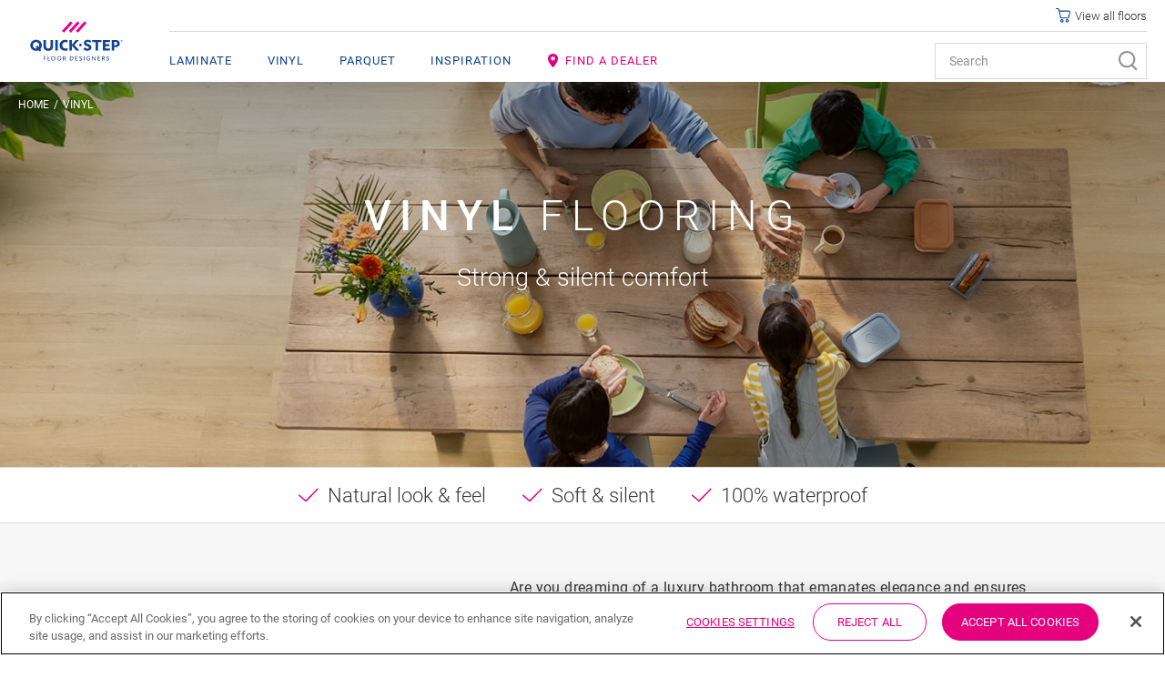

--- FILE ---
content_type: text/css
request_url: https://cdn2.quick-step.com/Modules/Foundation/Unilin/AlpineJs/_Shared/Styles/alpine.css?v=639029447545734153
body_size: -74
content:
[x-cloak] {
    display: none !important;
}


--- FILE ---
content_type: text/css; charset=utf-8
request_url: https://int.quick-step.com/bundles/css/uf-v2-QSConsumer-floor-lister.css?v=EZIlsTyAWMEw4lZvHOs-7JmCTBiyMxL223y5i0eI4rU1
body_size: 2043
content:
.rb-lister{--component--spacing--size:5px;--o-grid-cell--min-width:160px;--dialog__footer--background:var(--brand__color--white);--dialog__footer--box-shadow:0px 0px 10px rgba(0,0,0,0.1607843137254902)}.rb-lister__wrapper{display:grid;grid-template-areas:var(--set-lister__wrapper--gta,var(--lister__wrapper--gta,"header" "facets" "results"));grid-template-columns:var(--set-lister__wrapper--gtc,var(--lister__wrapper--gtc,1fr));grid-template-rows:auto 1fr;-moz-column-gap:var(--lister__wrapper--column-gap);column-gap:var(--lister__wrapper--column-gap);align-items:start;width:100%}.rb-lister__facets{grid-area:facets;display:var(--lister__facets--display,none)}.rb-lister__results{--brand__grid-cell--min-width:250px;grid-area:results;display:grid;grid-template-areas:"settings" "selected" "lister" "cta";gap:var(--brand__spacing--small);margin:var(--brand__spacing--small) 0 var(--brand__spacing--large)}.rb-lister__settings{grid-area:settings}.rb-lister__selected{grid-area:selected}.rb-lister__lister{--lister--gap:max(10px,min(2vw,25px));grid-area:lister;gap:var(--lister--gap)}.rb-lister__cta{grid-area:cta;justify-self:center;align-self:center;margin-top:var(--brand__spacing)}.rb-lister__head{grid-area:header}.rb-lister .show-interior{--product-card__img-hover--opacity:1}@media (min-width:31.25rem){.rb-lister{--o-grid-cell--min-width:200px}}@media (min-width:56.25rem){.rb-lister{--o-grid-cell--min-width:250px}}@media (min-width:61.25rem){.rb-lister{--lister__facets--display:block;--lister__wrapper--gta:"facets header" "facets results";--lister__wrapper--gtc:275px auto;--lister__wrapper--column-gap:42px;--lister-panel__heading--font-size:1.875rem;--lister-panel__heading--icon-width:56px;--lister-panel__heading--icon-height:47px}}@media (min-width:87.5rem){.rb-lister{--o-grid-cell--min-width:280px;--lister__wrapper--column-gap:84px;--lister__wrapper--gtc:300px auto}}.rb-fs__search{position:relative;margin:var(--fm__search--margin,var(--brand__spacing) 0)}.rb-fs__search input{width:100%;height:var(--fm__search--height,50px);padding:var(--fm__search--padding,var(--brand__spacing--small) var(--brand__spacing))}.rb-fs__search svg{--set-svg--fill:var(--brand__color--secondary);--set-svg--width:18px;--set-svg--height:18px;position:absolute;top:50%;right:var(--brand__spacing);transform:translateY(-50%)}.rb-lister-header{--set-heading--margin:0;display:flex;flex-direction:column;align-items:center;justify-content:center;text-align:center;gap:var(--brand__spacing);padding-bottom:40px}.rb-lister-header__subttl{font-size:1rem;text-transform:uppercase}.rb-lister-header__dscr{max-width:60ch;display:var(--set-lister-header__dscr--display,var(--lister-header__dscr--display,block))}@media (min-width:61.25rem){.rb-lister-header{padding-bottom:70px}}.rb-fs{display:grid;grid-template-columns:1fr auto;grid-template-areas:". cta";padding:var(--fs--padding,20px 0 0);margin:var(--fs--margin,0 -55px 0 0);--fs-input--size:50px;--set-svg--width:18px;--set-svg--height:18px;--set-svg--fill:var(--brand__color--secondary)}.rb-fs:focus-within{--set-svg--fill:var(--brand__color--primary)}.rb-fs__input{grid-column:1/-1;grid-row:1;width:100%;height:var(--fs-input--size);padding:0 calc(var(--fs-input--size) + 10px) 0 10px;margin-bottom:0}.rb-fs__cta{grid-area:cta;grid-row:1;border:none;background:none;cursor:pointer;padding:0;width:var(--fs-input--size);display:flex;align-items:center;justify-content:center;transition:all .1s ease}@media (min-width:61.25rem){.rb-fs{--fs--margin:0;--fs--padding:0 0 20px;--fs--bg:var(--brand__color--light-gray)}}.rb-lister-settings{--set-choice--top:1px;display:grid;align-items:center;grid-template-areas:var(--lister-settings--gta,"filter filter" "sorting sorting" "counter option");grid-template-rows:var(--lister-settings--gtr,auto);grid-template-columns:var(--lister-settings--gtc,auto auto);-moz-column-gap:var(--lister-settings--column-gap,var(--brand__spacing));column-gap:var(--lister-settings--column-gap,var(--brand__spacing));row-gap:var(--lister-settings--row-gap,var(--brand__spacing--small))}.rb-lister-settings--with-toggle{--lister-settings--gta:"filter filter toggle" "sorting sorting sorting" "counter option option";--lister-settings--gtc:1fr auto auto}.rb-lister-settings__counter{grid-area:counter;font-size:var(--lister-settings__counter--font-size,1rem);font-weight:var(--lister-settings__counter--font-weight,var(--brand__font-weight--regular));letter-spacing:normal;margin:0;line-height:1.5}.rb-lister-settings__filter{grid-area:filter;display:var(--lister-settings__filter--display,flex);--brand__button--font-weight:var(--brand__font-weight--bold);--set-brand__button--font-size:12px}.rb-lister-settings__sorting{grid-area:sorting;--set-select--width:100%;word-break:break-word;white-space:normal;line-height:1.25}.rb-lister-settings__option,.rb-lister-settings__switch{grid-area:option;justify-content:flex-end;display:flex;align-items:center;--set-option__label--font-size:0.875rem}.rb-lister-settings__toggle{grid-area:toggle;display:var(--lister-settings__toggle--display,flex)}.rb-lister-settings__large-toggle{display:var(--lister-settings__large-toggle--display,none);margin-left:var(--lister-settings--column-gap,var(--brand__spacing))}@media (min-width:37.5rem){.rb-lister-settings{--lister-settings__toggle--display:none;--lister-settings__large-toggle--display:flex;--lister-settings--gta:"filter sorting" "counter option";--lister-settings--gtc:1fr 1fr}}@media (min-width:61.25rem){.rb-lister-settings{--lister-settings--gta:"counter option sorting";--lister-settings--gtr:auto;--lister-settings--gtc:auto auto auto;--lister-settings__filter--display:none;--lister-settings__counter--font-weight:var(--brand__font-weight--light)}.rb-lister-settings--with-toggle{--lister-settings__toggle--display:flex;--lister-settings__large-toggle--display:none;--lister-settings--gta:"counter option sorting toggle";--lister-settings--gtc:1fr auto auto}}@media (min-width:87.5rem){.rb-lister-settings{--lister-settings__counter--font-size:1.375rem}}.rb-lister{--component--spacing--size:24px}.rb-lister-header{--lister-header--heading--ls:14.4px;--lister-header__dscr--display:none;--set-heading--font-weight:500;--set-heading--font-size:var(--lister__head--heading--font-size,2.25rem);--set-heading--letter-spacing:var(--lister-header--heading--ls);--set-heading--text-transform:uppercase;--set-heading--line-height:1.2;--set-heading--margin:0 calc(var(--lister-header--heading--ls)*-1) 0 0;padding-bottom:var(--brand__spacing)}@media (min-width:61.25rem){.rb-lister-header{--lister__head--heading--font-size:48px;--lister-header--heading--ls:19.2px;flex-direction:column;border-bottom:1px solid var(--brand__color--gray);padding-bottom:var(--brand__spacing--large)}.rb-lister-header__subttl{font-size:1.25rem;text-transform:unset}}@media (min-width:87.5rem){.rb-lister-header{--lister-header__dscr--display:block;flex-direction:row;text-align:left;justify-content:space-between}.rb-lister-header__dscr{display:block}}@media (min-width:61.25rem){.rb-fs{border-bottom:1px solid var(--brand__color--gray)}}


--- FILE ---
content_type: text/css; charset=utf-8
request_url: https://int.quick-step.com/bundles/css/uf-v2-QSConsumer-floor-guide.css?v=VnzRERcKuMUzhmLpLyD2sRVoDHjg4Kow0sw3g9Davg81
body_size: 1002
content:
.rb-floor-guide{--set-link--font-size:0.8125rem;--set-link--color:var(--brand__color--text);--set-link--hover--color:var(--brand__color--secondary);--set-wrapper--nested-spacing:0;--set-scroll-snap--padding-bottom:20px}.rb-floor-guide__room-types{--set-link--text-decoration:underline;background:linear-gradient(#fff 55%,var(--brand__color--light-gray) 0)}.rb-floor-guide__colors{background-color:var(--brand__color--light-gray)}.rb-floor-guide__products{background:linear-gradient(var(--brand__color--light-gray) 42%,#fff 0)}.rb-floor-guide .rb-floor-guide__wrapper p{overflow-wrap:normal}@media (min-width:78.75rem){.rb-floor-guide__wrapper{margin:auto;width:var(--wrapper--width--medium)}}.rb-room-types{--set-link--text-decoration:none;display:grid;grid-auto-flow:column;grid-auto-columns:var(--room-types--grid-auto-columns,min(18.75em,80vw));position:relative}@media (min-width:61.25rem){.rb-room-types{--room-types--grid-auto-columns:1fr}.rb-room-types>*{grid-column:calc(var(--i)*3 + 1)/span 4;grid-row:1}.rb-room-types>:first-child{grid-column-start:1}.rb-room-types>:nth-child(n+5){display:none}.rb-room-types:focus-within .rb-room-type,.rb-room-types:hover .rb-room-type{--room-type--opacity:1;--room-type__title--opacity:0.2}.rb-room-types:focus-within .rb-room-type:focus-within,.rb-room-types:hover .rb-room-type:hover{--room-type--opacity:0;--room-type__title--opacity:1}}.rb-room-type{--set-brand__text--color:var(--brand__color--white);--set-heading--color:currentColor;display:grid;place-items:end;transition:transform .4s ease,box-shadow .2s ease;cursor:pointer;transform:perspective(100px);z-index:var(--room-type__item--z-index,calc(var(--n) - var(--i)))}.rb-room-type__title{--set-link--color:currentColor;--set-link--hover--color:currentColor;--set-link--font-size:initial;font-size:1.25rem;letter-spacing:6px;text-align:right;color:#fff;text-transform:uppercase;padding:var(--room-type__title--padding,32px);z-index:10;text-shadow:var(--brand__text-shadow);opacity:var(--room-type__title--opacity,1);transition:opacity .5s ease;word-break:break-word;-webkit-hyphens:auto;hyphens:auto}.rb-room-type__img,.rb-room-type__title{grid-row:1;grid-column:1;-webkit-backface-visibility:hidden;backface-visibility:hidden}.rb-room-type__img{align-self:stretch;max-height:425px}.rb-room-type:before{content:"";opacity:var(--room-type--opacity,0);transition:opacity .3s ease;position:absolute;top:0;right:0;bottom:0;left:0;background:var(--room-type--bg,rgba(0,0,0,.3))}@media (max-width:46.1875rem){.rb-room-type:before{visibility:var(--room-type__before--visibility,hidden)}}@media (min-width:61.25rem){.rb-room-type{--room-type__title--padding:32px 32px 32px 120px;--room-type__before--visibility:visible}.rb-room-type:focus-within,.rb-room-type:hover{--room-type__item--z-index:100;--room-type--opacity:0;transform:perspective(100px) scale(1.025);box-shadow:var(--brand__box-shadow--round-large)}}


--- FILE ---
content_type: text/css
request_url: https://int.quick-step.com/dist/projects/uf-basic/css/720.11e6db1b4d83c87b34a2.chunk.css
body_size: 1278
content:
.tippy-box[data-animation=fade][data-state=hidden]{opacity:0}[data-tippy-root]{max-width:calc(100vw - 10px)}.tippy-box{position:relative;background-color:#333;color:#fff;border-radius:4px;font-size:14px;line-height:1.4;white-space:normal;outline:0;transition-property:transform,visibility,opacity}.tippy-box[data-placement^=top]>.tippy-arrow{bottom:0}.tippy-box[data-placement^=top]>.tippy-arrow:before{bottom:-7px;left:0;border-width:8px 8px 0;border-top-color:initial;transform-origin:center top}.tippy-box[data-placement^=bottom]>.tippy-arrow{top:0}.tippy-box[data-placement^=bottom]>.tippy-arrow:before{top:-7px;left:0;border-width:0 8px 8px;border-bottom-color:initial;transform-origin:center bottom}.tippy-box[data-placement^=left]>.tippy-arrow{right:0}.tippy-box[data-placement^=left]>.tippy-arrow:before{border-width:8px 0 8px 8px;border-left-color:initial;right:-7px;transform-origin:center left}.tippy-box[data-placement^=right]>.tippy-arrow{left:0}.tippy-box[data-placement^=right]>.tippy-arrow:before{left:-7px;border-width:8px 8px 8px 0;border-right-color:initial;transform-origin:center right}.tippy-box[data-inertia][data-state=visible]{transition-timing-function:cubic-bezier(0.54, 1.5, 0.38, 1.11)}.tippy-arrow{width:16px;height:16px;color:#333}.tippy-arrow:before{content:"";position:absolute;border-color:transparent;border-style:solid}.tippy-content{position:relative;padding:5px 9px;z-index:1}.rb-tt{position:relative;padding:20px}.rb-tt__title{display:block;color:var(--brand__color--secondary);letter-spacing:var(--brand__letter-spacing--small);text-transform:uppercase;margin-bottom:var(--brand__spacing--tiny)}.rb-tt__icon{--set-svg--width: 18px;--set-svg--height: 18px;--set-svg--fill: var(--brand__color--primary);border:none;background:none;min-height:30px;display:inline-flex;align-items:center;justify-content:center;cursor:pointer}.rb-tt__content{padding:15px 40px 15px 20px;font-size:.875rem;text-align:left;min-width:min(300px,100%)}.rb-tt__close{position:absolute;top:0;right:0;border:none;background:none;--set-svg--width: 15px;--set-svg--height: 15px;display:var(--tt__close--display, block);cursor:pointer;padding:10px;--set-svg--fill: var(--brand__color--text)}@media(min-width: 46.25rem){.rb-tt{--tt__close--display: none}}@media(hover: hover){.rb-tt__content{padding:15px 20px 15px 20px}}.rb-tt-product{display:grid;grid-template-columns:var(--tt-product--gtc, 1fr);grid-template-areas:var(--tt-product--gta, "media" "body" "cta");justify-items:var(--tt-product--align, center);gap:var(--tt-product--gap, 15px);min-width:var(--tt-product--width, 250px);min-height:var(--tt-product--height, 300px)}.rb-tt-product__media{grid-area:media;max-width:140px}.rb-tt-product__body{grid-area:body;text-align:var(--tt-product--align, center)}.rb-tt-product__cta{grid-area:cta;justify-self:var(--tt-product--align, center)}@media(min-width: 46.25rem){.rb-tt-product{--pi__specs--jc: flex-start;--tt-product--gtc: 75px 1fr;--tt-product--gta: "media body" "cta cta";--tt-product--align: start;--tt-product--width: 330px;--tt-product--height: 135px}}:root{--hotspot--size: var(--set-hotspot--size, 20px)}.a-hotspot{padding:0;margin:-5px;position:relative;z-index:var(--hotspot--z-index, unset);display:block;height:calc(var(--hotspot--size) + var(--hotspot__before--spacing, 10px));width:calc(var(--hotspot--size) + var(--hotspot__before--spacing, 10px));border:none;border-radius:50%;background:rgba(255,255,255,.5);box-shadow:3px 3px 3px rgba(0,0,0,.25);z-index:var(--hotspot--z-index, unset);cursor:pointer}.a-hotspot::before{content:"";display:block;border-radius:50%;height:var(--hotspot--size);width:var(--hotspot--size);background:#fff;opacity:1;position:absolute;top:50%;left:50%;z-index:0;transform:translate(-50%, -50%);transition:all .3s .1s ease}.a-hotspot:hover,.a-hotspot:focus,.a-hotspot:focus-visible,.a-hotspot[aria-expanded=true]{transform:scale(1.4);box-shadow:3px 3px 3px rgba(0,0,0,.25)}@media screen and (prefers-reduced-motion: no-preference){.a-hotspot{transition:transform .3s ease-in-out}}.rb-shoppable{position:absolute;bottom:var(--shoppable--bottom, 15%);left:15%}.rb-shoppable[data-placement*=center]{position:absolute;left:calc(50% - var(--hotspot--size)/2)}.rb-shoppable[data-placement*=end]{left:auto;right:15%}.tippy-box.tippy-box{border-radius:0;max-width:100%;font-size:inherit;background-color:#fff;color:#26323d;box-shadow:0 0 99px 20px rgba(0,0,0,.1)}.tippy-box.tippy-box .tippy-arrow::before{transform:scale(1.5);border-top-color:#fff;border-bottom-color:#fff}.tippy-box.tippy-box .tippy-content{padding:0}


--- FILE ---
content_type: text/javascript
request_url: https://int.quick-step.com/dist/projects/uf-basic/js/wNumb.e7eeabe7caaaaf7a7e5f.mjs
body_size: 1127
content:
(self.webpackChunkasp_net=self.webpackChunkasp_net||[]).push([[156],{6018:(e,t)=>{var n,r,i;r=[],void 0===(i="function"==typeof(n=function(){"use strict";var e=["decimals","thousand","mark","prefix","suffix","encoder","decoder","negativeBefore","negative","edit","undo"];function t(e){return e.split("").reverse().join("")}function n(e,t){return e.substring(0,t.length)===t}function r(e,t){return e.slice(-1*t.length)===t}function i(e,t,n){if((e[t]||e[n])&&e[t]===e[n])throw new Error(t)}function o(e){return"number"==typeof e&&isFinite(e)}function f(e,t){return e=e.toString().split("e"),(+((e=(e=Math.round(+(e[0]+"e"+(e[1]?+e[1]+t:t)))).toString().split("e"))[0]+"e"+(e[1]?+e[1]-t:-t))).toFixed(t)}function u(e,n,r,i,u,s,a,c,p,l,h,d){var g,v,w,x=d,m="",y="";return s&&(d=s(d)),!!o(d)&&(!1!==e&&0===parseFloat(d.toFixed(e))&&(d=0),d<0&&(g=!0,d=Math.abs(d)),!1!==e&&(d=f(d,e)),-1!==(d=d.toString()).indexOf(".")?(w=(v=d.split("."))[0],r&&(m=r+v[1])):w=d,n&&(w=t(w).match(/.{1,3}/g),w=t(w.join(t(n)))),g&&c&&(y+=c),i&&(y+=i),g&&p&&(y+=p),y+=w,y+=m,u&&(y+=u),l&&(y=l(y,x)),y)}function s(e,t,i,f,u,s,a,c,p,l,h,d){var g,v="";return h&&(d=h(d)),!(!d||"string"!=typeof d)&&(c&&n(d,c)&&(d=d.replace(c,""),g=!0),f&&n(d,f)&&(d=d.replace(f,"")),p&&n(d,p)&&(d=d.replace(p,""),g=!0),u&&r(d,u)&&(d=d.slice(0,-1*u.length)),t&&(d=d.split(t).join("")),i&&(d=d.replace(i,".")),g&&(v+="-"),""!==(v=(v+=d).replace(/[^0-9\.\-.]/g,""))&&(v=Number(v),a&&(v=a(v)),!!o(v)&&v))}function a(t){var n,r,o,f={};for(void 0===t.suffix&&(t.suffix=t.postfix),n=0;n<e.length;n+=1)if(void 0===(o=t[r=e[n]]))"negative"!==r||f.negativeBefore?"mark"===r&&"."!==f.thousand?f[r]=".":f[r]=!1:f[r]="-";else if("decimals"===r){if(!(o>=0&&o<8))throw new Error(r);f[r]=o}else if("encoder"===r||"decoder"===r||"edit"===r||"undo"===r){if("function"!=typeof o)throw new Error(r);f[r]=o}else{if("string"!=typeof o)throw new Error(r);f[r]=o}return i(f,"mark","thousand"),i(f,"prefix","negative"),i(f,"prefix","negativeBefore"),f}function c(t,n,r){var i,o=[];for(i=0;i<e.length;i+=1)o.push(t[e[i]]);return o.push(r),n.apply("",o)}function p(e){if(!(this instanceof p))return new p(e);"object"==typeof e&&(e=a(e),this.to=function(t){return c(e,u,t)},this.from=function(t){return c(e,s,t)})}return p})?n.apply(t,r):n)||(e.exports=i)}}]);

--- FILE ---
content_type: text/javascript
request_url: https://int.quick-step.com/dist/projects/uf-basic/js/794.2e52d1bea17662a3831f.mjs
body_size: -36
content:
(self.webpackChunkasp_net=self.webpackChunkasp_net||[]).push([[794],{9794:(e,s,p)=>{"use strict";p.r(s)}}]);